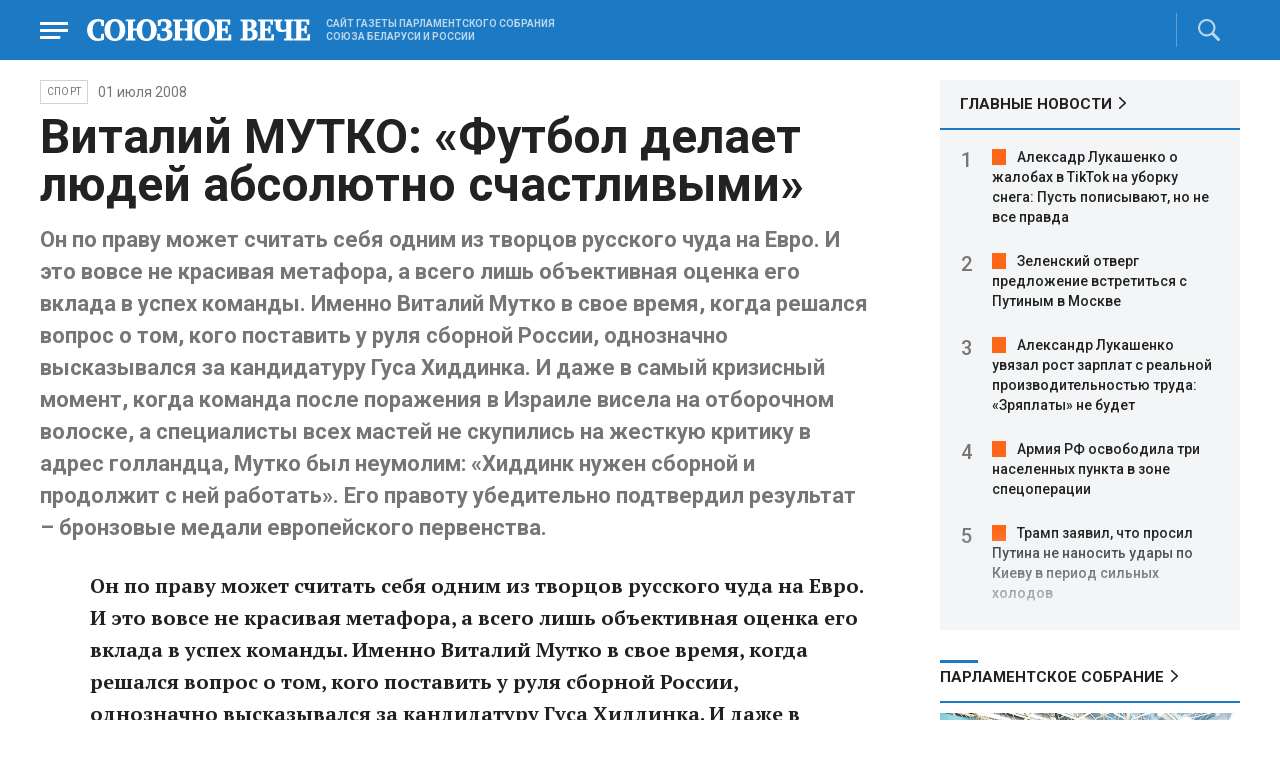

--- FILE ---
content_type: text/html; charset=UTF-8
request_url: https://www.souzveche.ru/articles/sport/5844/
body_size: 15181
content:

<!DOCTYPE html>
<html lang="ru">

<head>
    <title>Виталий МУТКО: «Футбол делает людей абсолютно счастливыми» - Союзное Вече</title>

    <meta charset="UTF-8" />
    <meta http-equiv="Content-Type" content="text/html; charset=utf-8">
    <meta http-equiv="X-UA-Compatible" content="IE=edge" />
    <meta name="viewport" content="width=device-width">
    <meta name="referrer" content="origin">

    <meta name="yandex-verification" content="5971b1c0ef0230e2" />
    <meta name="zen-verification" content="o9ZuOFuPAR5zU5cAhcc0XUgr4xZVhqG823jhh3jEoEvXHsXLhPPcFSKHXurw61Ag" />

    <link rel="stylesheet" href="/local/templates/2023/css/animate.css" type="text/css" />
    <link rel="stylesheet" href="/local/templates/2023/css/main.css?21" type="text/css" />

    <link rel="icon" href="/local/templates/2023/favicon.ico" type="image/x-icon">
    <meta property="og:image" content="https://www.souzveche.ru/souzveche-logo.jpg" />
    <meta property="og:title" content="Виталий МУТКО: «Футбол делает людей абсолютно счастливыми» - Союзное Вече" />
    <meta property="og:description" content="&lt;b&gt;Он по праву может считать себя одним из творцов русского чуда на Евро. И это вовсе не красивая метафора, а всего лишь объективная оценка его вклада в успех команды. Именно Виталий Мутко в свое время, когда решался вопрос о том, кого поставить у руля сборной России, однозначно высказывался за кандидатуру Гуса Хиддинка. И даже в самый кризисный момент, когда команда после поражения в Израиле висела на отборочном волоске, а  специалисты всех мастей не скупились на жесткую критику в адрес голландца,  Мутко был неумолим: «Хиддинк  нужен сборной и продолжит с ней работать». Его правоту убедительно подтвердил результат – бронзовые медали европейского первенства. &lt;/b&gt;" />


    <script src="/local/templates/2023/js/jquery.min.js"></script>
    <script src="/local/templates/2023/js/main.js?21"></script>

    <link rel="preconnect" href="https://fonts.googleapis.com">
    <link rel="preconnect" href="https://fonts.gstatic.com" crossorigin>
    <link href="https://fonts.googleapis.com/css2?family=PT+Serif:ital,wght@0,400;0,700;1,400;1,700&family=Roboto:wght@400;500;700&display=swap" rel="stylesheet">

    <meta http-equiv="Content-Type" content="text/html; charset=UTF-8" />
<meta name="robots" content="index, follow" />
<meta name="keywords" content="союзное государство, статья, публикация, статьи, публикации" />
<meta name="description" content="&amp;lt;b&amp;gt;Он по праву может считать себя одним из творцов русского чуда на Евро. И это вовсе не красивая метафора, а всего лишь объективная оценка его вклада в успех команды. Именно Виталий Мутко в свое время, когда решался вопрос о том, кого поставить у руля сборной России, однозначно высказывался за кандидатуру Гуса Хиддинка. И даже в самый кризисный момент, когда команда после поражения в Израиле висела на отборочном волоске, а  специалисты всех мастей не скупились на жесткую критику в адрес голландца,  Мутко был неумолим: «Хиддинк  нужен сборной и продолжит с ней работать». Его правоту убедительно подтвердил результат – бронзовые медали европейского первенства. &amp;lt;/b&amp;gt;" />
<link href="/local/templates/2023/styles.css?1698480964832" type="text/css"  data-template-style="true"  rel="stylesheet" />
</head>

<body>
        <div class="page_wrapper agr">

            <!-- Header start -->
        <div class="headline_clear flex"></div>
        <div class="header bblue fixed w100">
            <div class="menu_more bblue h100 fixed fadeInLeft animated" id="menu_more">
                <div class="auto anim">
                <ul class="f16"><li><b>РУБРИКИ</b></li><li><a href="/articles/politics/">Первые лица</a></li><li><a href="/articles/tribune_deputy/">Парламентское Собрание</a></li><li><a href="/articles/economy/">Экономика</a></li><li><a href="/articles/community/">Общество</a></li><li><a href="/articles/science/">Наука</a></li><li><a href="/articles/culture/">Культура</a></li><li><a href="/articles/sport/">Спорт</a></li><li><a href="/articles/tourism/">Туризм</a></li><li><a href="/articles/laws_and_rights/">Вопрос-ответ</a></li><li><a href="/videonews/"><span style="padding-top: 16px;">Видео</span></a></li></ul><ul class="f14"><li><b>О НАС</b></li><li><a href="/about/">О сайте</a></li><li><a href="/contacts/">Контакты</a></li><li><a href="/rules/">Правовая информация</a></li></ul>                </div>

                <div class="socium flex row bblue">
                    <a target="_blank" href="https://vk.com/souzveche"><img src="/local/templates/2023/i/header/vk.svg" /></a>
                    <a target="_blank" href=""><img src="/local/templates/2023/i/header/ok.svg" /></a>
                    <a target="_blank" href="https://www.youtube.com/channel/UCeme9Tyhq3FxWDzDa1PlYMA"><img src="/local/templates/2023/i/header/youtube.svg" /></a>
                    <a target="_blank" href="https://t.me/souz_veche"><img src="/local/templates/2023/i/header/tg.svg" /></a>
                    <a target="_blank" href="https://dzen.ru/ru_by?share_to=link"><img src="/local/templates/2023/i/header/zen2.svg"></a>
                    <a target="_blank" href="https://max.ru/ru_by"><svg width="22" height="21" viewBox="0 0 25 24" fill="none" xmlns="http://www.w3.org/2000/svg"><path fill-rule="evenodd" clip-rule="evenodd" d="M12.3405 23.9342C9.97568 23.9342 8.87728 23.5899 6.97252 22.2125C5.76041 23.762 1.94518 24.9672 1.77774 22.9012C1.77774 21.3535 1.42788 20.0492 1.04269 18.6132C0.570922 16.8544 0.0461426 14.898 0.0461426 12.0546C0.0461426 5.27426 5.6424 0.175079 12.2777 0.175079C18.913 0.175079 24.1153 5.52322 24.1153 12.1205C24.1153 18.7178 18.7474 23.9342 12.3405 23.9342ZM12.4368 6.03673C9.20791 5.86848 6.68817 8.0948 6.13253 11.5794C5.6724 14.465 6.48821 17.9812 7.18602 18.1582C7.51488 18.2416 8.35763 17.564 8.87711 17.0475C9.73154 17.5981 10.712 18.0245 11.8019 18.0813C15.1168 18.254 18.0544 15.6761 18.228 12.382C18.4016 9.08792 15.7517 6.20946 12.4368 6.03673Z" fill="currentColor"></path></svg></a>
                </div>
            </div>


            <div class="wrapper pl0">
                <div class="flex between row ">
                    <div class="flex row center">
                        <a href="javascript:void(0);" class="menu p15 anim" id="menu"></a>
                        <a href="/" class="logo flex center"><img src="/local/templates/2023/i/header/logo.svg" /></a>
                        <p class="flex ml15 wordmark f10"><b>САЙТ ГАЗЕТЫ ПАРЛАМЕНТСКОГО СОБРАНИЯ СОЮЗА БЕЛАРУСИ И РОССИИ</b></p>
                    </div>
                    <div class="flex row center">
                                                <div class="search flex center" id="search">
                            <form class="form fadeInRight animated" action="/search/">
                                <input class="text f18" type="text" name="q" placeholder="Поиск по сайту" >
                                <input class="submit f14" type="submit" value="Найти">
                            </form>
                            <a class="flex center anim" href="javascript:void(0);"></a>
                        </div>
                    </div>
                </div>
            </div>
        </div>
        <!-- Header end -->

        

<div class="article_block">
	<div class="wrapper main flex row between start">
						

<article class="left flex column start article">
    <div class="flex row tagblock center wrap">
        <a class="tag f10 anim uppercase" href="/articles/sport/">Спорт</a>
        <time class="time f14" datetime="2008-07-01T00:00:00+04:00">01 июля 2008</time>
		    </div>
    <h1>Виталий МУТКО: «Футбол делает людей абсолютно счастливыми»</h1>
    <h4><b>Он по праву может считать себя одним из творцов русского чуда на Евро. И это вовсе не красивая метафора, а всего лишь объективная оценка его вклада в успех команды. Именно Виталий Мутко в свое время, когда решался вопрос о том, кого поставить у руля сборной России, однозначно высказывался за кандидатуру Гуса Хиддинка. И даже в самый кризисный момент, когда команда после поражения в Израиле висела на отборочном волоске, а  специалисты всех мастей не скупились на жесткую критику в адрес голландца,  Мутко был неумолим: «Хиддинк  нужен сборной и продолжит с ней работать». Его правоту убедительно подтвердил результат – бронзовые медали европейского первенства. </b></h4>

    <div class="flex column body_article">
		
		<div class="p">
		<b>Он по праву может считать себя одним из творцов русского чуда на Евро. И это вовсе не красивая метафора, а всего лишь объективная оценка его вклада в успех команды. Именно Виталий Мутко в свое время, когда решался вопрос о том, кого поставить у руля сборной России, однозначно высказывался за кандидатуру Гуса Хиддинка. И даже в самый кризисный момент, когда команда после поражения в Израиле висела на отборочном волоске, а  специалисты всех мастей не скупились на жесткую критику в адрес голландца,  Мутко был неумолим: «Хиддинк  нужен сборной и продолжит с ней работать». Его правоту убедительно подтвердил результат – бронзовые медали европейского первенства. </b> – Виталий Леонтьевич, какой момент на Евро-2008  стал для вас самым ярким?<br/>– Игра с Голландией. Особенно дополнительное время и два мяча, которые забили Торбинский и Аршавин. Футбол, понятно, не решает мгновенно глобальных проблем внутри страны – не уничтожает бедность, коррупцию, преступность. Но он способен на какой-то период сделать людей абсолютно счастливыми. После 20-летнего перерыва наша команда стала призером чемпионата Европы. Впервые в новейшей российской истории добились серьезного успеха на уровне национальной команды. Наконец, этот турнир показал, что наши футболисты могут на равных играть с ведущими сборными Старого Света. Я бы отметил еще и беспрецедентную поддержку команды со стороны болельщиков. Могли ли мы о таком мечтать еще десять лет назад! <br/>– А судейством наших матчей вы остались довольны?<br/>– Мне не очень понравилось, как действовал арбитр в последней игре. Было много фолов со стороны испанцев, после которых можно было и свистнуть. Но ошибки, если и были, глобального характера не носили. Если оценивать судейство на чемпионате в целом – то оно стало значительно лучше. В чем большая заслуга Мишеля Платини. На исполкоме УЕФА судейская тема поднималась не раз. Платини требовал, чтобы все было объективно. Таких явных скандалов, как на последнем чемпионате мира, когда отдельные команды просто «убивали», не случилось. Было достойное судейство, и очень жаль, что на этом первенстве не было арбитра из России.<br/>– Как вы считаете, не заслонит успех нашей сборной тех негативных явлений, которые все еще сохраняются в отечественном футболе?  <br/>– К сожалению, по-прежнему слаба материально-техническая база, посещаемость матчей национального чемпионата во многих городах очень низкая, с тренерами для детско-юношеских школ в глубинке просто беда. У нас есть определенные приоритеты в устранении болевых точек. Мы их расставили в стратегической программе развития футбола в стране. Если российские  клубы станут конкурентоспособными, тогда, поверьте, многие проблемы решатся намного быстрее. <br/>– Нынешний чемпионат Европы показал, что мы все-таки недооцениваем потенциал наших футбольных звезд. <br/>– Как президент РФС я делаю все возможное и невозможное для раскрутки наших игроков. Даже после поражения в Израиле, когда вся страна готова была обрушить свой гнев на этих парней, не уставал повторять: «Это наша сборная, другой у нас не будет». А какая вакханалия началась, когда мы проиграли первый матч испанцам! Мне кажется, нужно выбрать правильный тон по отношению к футболистам и не стараться унизить их после первой неудачи. С нашей стороны очень многое делается для того, чтобы российских футболистов узнали в Европе. Игры чемпионата России транслируются сегодня уже на шесть стран.  Дайте время –  и весь Старый Свет будет смотреть ключевые матчи нашего национального чемпионата, как смотрит сейчас игры английской премьер-лиги или итальянской серии А. <br/>– В последнее время появилось немало слухов по поводу премиальных, которые должны получить наши сборники. Может быть, вы проясните ситуацию?<br/>– Перед чемпионатом с футболистами и тренерами было подписано соглашение, в котором были четко прописаны все детали. Деньги на премии мы берем из средств, получаемых от УЕФА. За каждую победу он выплачивал нам бонус – миллион евро. Плюс деньги за выход в каждый следующий этап. А до этого мы получили семь с половиной миллионов евро за выход в финальную часть первенства, из которых три уже отдали на премирование. За выход из группы на Евро игроки получили по восемьдесят тысяч евро. Столько же – за победу в четвертьфинале. А всего им причитаются суммы порядка ста восьмидесяти – двухсот тысяч евро на каждого. <br/>– А предложений с премиальными от частных лиц или организаций не поступало?<br/>– Я уже говорил и повторю еще раз – пока я президент РФС, никаких премиальных со стороны не будет. Есть национальная федерация, которая официально оформляет свои отношения со сборной. Если кто-то намерен ей помочь, пусть он приходит к нам для  соответствующих переговоров. При наличии соответствующего соглашения мы им в этом поможем. Но без контакта с РФС иметь какие-то отношения со сборной невозможно.<br/>– Вы относитесь к руководителям того типа, которые практически все вопросы замыкают на себя. Справитесь ли с управлением такими двумя серьезными структурами, как РФС и Министерство по делам спорта, молодежи и туризма, не имея в своем распоряжении годами формировавшейся и преданной вам команды?<br/>– Если честно, то мне уже надоели подобные рассуждения! Под моим началом в РФС работают 160 человек, разделяющих разработанную нами совместно стратегию развития российского футбола. Просто я не люблю, когда в любой структуре много начальников и мало работников. Именно с такой ситуацией я столкнулся, придя в РФС. Начальников посокращал, и они на всех углах стали кричать о том, что у меня нет команды. Мне как президенту РФС не нужен был генеральный директор. Сейчас, когда придется совмещать два серьезных поста, он появится. Появится и первый вице-президент, который будет проводить в жизнь мои стратегические решения. В механизме РФС сейчас все отлажено, а главное – перед людьми, которые там работают, поставлены совсем другие задачи. У них появилась идея, ради которой стоит работать. Кратко она звучит так: РФС должен стать научным, методическим и организационным центром по управлению российским футболом. <br/>– А можно надеяться, что после Евро-2008 все разговоры о необходимых и достаточных условиях для продления контракта Хиддинка прекратятся?<br/>– Что они прекратятся совсем – не уверен. Все равно кому-то захочется пиариться на этой теме. Я не могу добавить ничего к тому, что сказал после отборочной игры с англичанами в «Лужниках». Я хочу, чтобы Гус работал с нашей национальной командой, по крайней мере, до окончания чемпионата мира 2010 года. <br/>– На Евро-2008 Хиддинк вас чем-нибудь поразил?<br/>– Его уровень никогда не вызывал у меня сомнений. Хиддинку нужно было просто дать возможность поработать с нашей командой не неделю, как перед отборочными матчами, а на протяжении месяца. Результат не заставил себя ждать.<br/>– Помнится, Гус обещал выучить до 2010 года русский язык? <br/>– Ребята прекрасно понимают и его английский. Да пусть Гус на любом языке с нашими футболистами общается. Главное – чтобы команда выигрывала.   <br/><br/>Беседовал		</div>

        <div style="text-align: right; opacity: 0.5">
    <script src="https://yastatic.net/share2/share.js"></script>
    <div class="ya-share2" data-curtain data-color-scheme="blackwhite" data-services="vkontakte,odnoklassniki,telegram,viber,whatsapp"></div>
</div>

	
	</div>
</article>


<div class="right flex column start ">
        <div class="flex column main_news w100">
        <h2 class="h2"><a href="/news/">ГЛАВНЫЕ НОВОСТИ</a></h2>
            <div class="block auto">
    <ol>
     	
    	<li><a href="/news/99719/">Алексадр Лукашенко о жалобах в TikTok на уборку снега: Пусть пописывают, но не все правда</a></li>
     	
    	<li><a href="/news/99718/">Зеленский отверг предложение встретиться с Путиным в Москве</a></li>
     	
    	<li><a href="/news/99717/">Александр Лукашенко увязал рост зарплат с реальной производительностью труда: «Зряплаты» не будет</a></li>
     	
    	<li><a href="/news/99716/">Армия РФ освободила три населенных пункта в зоне спецоперации</a></li>
     	
    	<li><a href="/news/99715/">Трамп заявил, что просил Путина не наносить удары по Киеву в период сильных холодов</a></li>
     	
    	<li><a href="/news/99714/">Сборная Беларуси по футзалу одержала первую в истории победу на чемпионате Европы</a></li>
     	
    	<li><a href="/news/99713/">Олег Гайдукевич: Тема метеозондов используется Литвой, чтобы мешать международным контактам Беларуси</a></li>
     	
    	<li><a href="/news/99712/">МИД РФ предупредил страны Балтии о скорых ответных мерах за действия против российских посольств</a></li>
     	
    	<li><a href="/news/99711/">Александр Лукашенко запустил на «Планаре» центр по производству фотошаблонов и микрооптики</a></li>
     	
    	<li><a href="/news/99709/">Сергей Лавров: Трамп не поверил Путину, услышав о запрете всего русского на Украине</a></li>
     	
    	<li><a href="/news/99708/">Силы ПВО за ночь сбили 18 украинских БПЛА над территорией России</a></li>
     	
    	<li><a href="/news/99698/">Игорь Костюков о переговорах в Абу‑Даби: У украинцев грустное, у нас — хорошее настроение</a></li>
     	
    	<li><a href="/news/99700/">Очередная партия истребителей Су-30СМ2 поступила на вооружение ВВС Беларуси</a></li>
     	
    	<li><a href="/news/99699/">Вячеслав Володин призвал прекратить ввоз товаров, мешающих развитию отечественного бизнеса</a></li>
     	
    	<li><a href="/news/99693/">Сергей Лавров: Российские переговорщики по Украине продолжат работу «в любом формате»</a></li>
        </ol>
</div>
    </div>
    
    
<div class="flex column w100">
    <h2 class="h2 v2 uppercase"><a href="/articles/tribune_deputy/">Парламентское Собрание</a></h2>
    <div class="flex column stars">
        <span class="imgzoom cursor">
            <img src="/upload/iblock/e63/b4dn9yzgxc8qmgxh0rngvard38wm5gqg/izobrazhenie_2026_01_28_181351359.png" >
        </span>
        <h3 class="h3"><a href="/articles/economy/99672/">Виталий УТКИН о СГ:  Вместе находим необходимые резервы для дальнейшего развития</a></h3>
        <p>Член Комиссий ПС по
энергетике и по транспорту рассказал, за счет чего в Беларуси достигается
экономический рост и как укрепляют энергетическую безопасность страны</p>
        <time class="time f12" datetime="2026-01-28T18:12:23+03:00">28 января 2026, 18:12</time>
    </div>
</div>

    
<div class="flex column w100">
    <h2 class="h2 v2 uppercase"><a href="/articles/politics/">Политика</a></h2>
    <div class="flex column stars">
        <span class="imgzoom cursor">
            <img src="/upload/iblock/6b7/79e7chwjhn81ct83nl5qq32ehg82wb0q/izobrazhenie_2026_01_30_162419520.png" >
        </span>
        <h3 class="h3"><a href="/articles/politics/99720/">Беларусь одной из первых вошла в «Совет мира». У России есть вопросы</a></h3>
        <p>
	 Президент США назвал создание «Совета мира» великим наследием и заявил, что рассчитывает добиться мира во всем мире
</p>
        <time class="time f12" datetime="2026-01-30T15:48:56+03:00">30 января 2026, 15:48</time>
    </div>
</div>

    <div class="flex column w100">
        <h2 class="h2 v2"><a href="/articles/mneniya/">МНЕНИЯ</a></h2>
<div class="flex row wrap minds between">
    <div class="flex column">
        <div class="flex row mind">
            <div class="img"><img src="/upload/iblock/2a3/gtlg7x47oazlik5r4y4153vx32t8yrl9/Balobin_Udaltsov.jpg"></div>
            <div class="text">
                <blockquote><a href="/articles/mneniya/99701/"> Стрижка по-китайски</a></blockquote>
                <p class="name">Андрей Удальцов</p>
                                <p class="more">С
клуба Леонида Слуцкого сняли десять очков</p>
                            </div>
        </div>
    </div>
    <div class="flex column">
        <div class="flex row mind">
            <div class="img"><img src="/upload/iblock/8a0/fsy3ohn7buiyed20iw373c9jye1xbjfq/Kristina-Vorobyeva.jpg"></div>
            <div class="text">
                <blockquote><a href="/articles/mneniya/99632/"> Вот и встретились два одиночества…</a></blockquote>
                <p class="name">Кристина Воробьёва</p>
                                <p class="more"><p>
	 Повесть о том, как встретились Володимир Лександорович и Светлана Георгиевна
</p></p>
                            </div>
        </div>
    </div>
    <div class="flex column">
        <div class="flex row mind">
            <div class="img"><img src="/upload/iblock/6ef/z8k0eaqnvvkk63owdnywd1yj01wwazq3/vWtDn7wjSLA.jpg"></div>
            <div class="text">
                <blockquote><a href="/articles/mneniya/99657/"> Зачем ИИ врёт как сивый мерин</a></blockquote>
                <p class="name">Олег Зинченко</p>
                                <p class="more">Цифровой мозг уличён в преднамеренном введении человека в заблуждение.</p>
                            </div>
        </div>
    </div>
</div>
    </div>
            <div class="flex column three">
            <h2 class="h2 v2"><a href="">ТЕЛЕГРАМ RUBY. ОПЕРАТИВНО</a></h2>
            <ul class="flex column between ruby">
                            <li class="flex column">
                    <a href="https://t.me/souz_veche" target="_blank" rel="nofollow">ВС РФ освободили населенный пункт Терноватое в Запорожской области и Бересток в ДНР, сообщили в МО РФ</a>
                    <time class="time f12" datetime="2026-01-30T12:59:04+03:00">30 января 2026, 12:59</time>
                </li>
                            <li class="flex column">
                    <a href="https://t.me/souz_veche" target="_blank" rel="nofollow">Россия согласилась воздержаться от ударов по Украине до 1 февраля в связи с просьбой Трампа – для создания благоприятных условий для переговоров, сообщил Песков.</a>
                    <time class="time f12" datetime="2026-01-30T13:05:14+03:00">30 января 2026, 13:05</time>
                </li>
                            <li class="flex column">
                    <a href="https://t.me/souz_veche" target="_blank" rel="nofollow">В Кремле видели заявления Зеленского о планах «не сдавать без боя» Донбасс и ЗАЭС, которая уже несколько лет находится под контролем РФ</a>
                    <time class="time f12" datetime="2026-01-30T13:51:06+03:00">30 января 2026, 13:51</time>
                </li>
                            <li class="flex column">
                    <a href="https://t.me/souz_veche" target="_blank" rel="nofollow">Россия ратифицировала соглашение с Белоруссией о защите граждан от преследования иностранных государств</a>
                    <time class="time f12" datetime="2026-01-30T14:24:04+03:00">30 января 2026, 14:24</time>
                </li>
                            <li class="flex column">
                    <a href="https://t.me/souz_veche" target="_blank" rel="nofollow">США перебросили «ядерный нюхач» на авиабазу в британском Саффолке, пишет The Telegraph</a>
                    <time class="time f12" datetime="2026-01-30T15:12:09+03:00">30 января 2026, 15:12</time>
                </li>
                            <li class="flex column">
                    <a href="https://t.me/souz_veche" target="_blank" rel="nofollow">В ближайшие недели станет известно, смогут ли Украина и Россия договориться о территориях и заключить мир — посол США в НАТО.</a>
                    <time class="time f12" datetime="2026-01-30T15:50:41+03:00">30 января 2026, 15:50</time>
                </li>
                            <li class="flex column">
                    <a href="https://t.me/souz_veche" target="_blank" rel="nofollow">Главное из заявлений Марии Захаровой на брифинге:</a>
                    <time class="time f12" datetime="2026-01-30T16:30:28+03:00">30 января 2026, 16:30</time>
                </li>
                            <li class="flex column">
                    <a href="https://t.me/souz_veche" target="_blank" rel="nofollow">Германия заплатила за санкции ЕС против России стагнацией в экономике</a>
                    <time class="time f12" datetime="2026-01-30T16:31:04+03:00">30 января 2026, 16:31</time>
                </li>
                            <li class="flex column">
                    <a href="https://t.me/souz_veche" target="_blank" rel="nofollow">Главное из заявлений Марии Захаровой на брифинге:</a>
                    <time class="time f12" datetime="2026-01-30T17:09:04+03:00">30 января 2026, 17:09</time>
                </li>
                            <li class="flex column">
                    <a href="https://t.me/souz_veche" target="_blank" rel="nofollow">Россия и Объединенные Арабские Эмираты сотрудничают в рамках инициативы по созданию Зерновой биржи БРИКС, сообщил вице-премьер Дмитрий Патрушев на Международной выставке «Gulfood 2026» в Дубае</a>
                    <time class="time f12" datetime="2026-01-30T17:28:56+03:00">30 января 2026, 17:28</time>
                </li>
                        </ul>
        </div>
        </div>

	</div>
</div>

<div class="blueline bblue jcenter flex article">
    <div class="flex row wrapper between center">
        <div class="flex row buttons between wrap body_article">
            <a target="_blank" href="https://vk.com/souzveche"><img src="/local/templates/2023/i/header/bvk.svg">вк</a>
<a target="_blank" href="https://ok.ru/souzveche" style__="letter-spacing: -1px; font-family: 'PT Serif Narrow'"><img src="/local/templates/2023/i/header/bok.svg">ок</a>
<a target="_blank" href="https://www.youtube.com/channel/UCeme9Tyhq3FxWDzDa1PlYMA"><img src="/local/templates/2023/i/header/byou.svg">youtube</a>
<a target="_blank" href="https://t.me/souz_veche"><img src="/local/templates/2023/i/header/btg.svg">telegram</a>
<a target="_blank" href="https://dzen.ru/ru_by?share_to=link"><img src="/local/templates/2023/i/header/bzen2.svg">ru–by</a>
<a target="_blank" href="https://max.ru/ru_by"><img src="/local/templates/2023/i/header/bmax.jpg" style="width: 22px; height: 22px;">MAX</a>

        </div>
    </div>
</div>


<div class="wrapper readmore">
    <div class="flex column between body_article">
        <h2>Читайте также</h2>
        <div class="in flex row start auto stretch">
            <div class="flex column stars between">
                <div>
    			                    <span class="imgzoom cursor">
                        <img src="/upload/iblock/e63/b4dn9yzgxc8qmgxh0rngvard38wm5gqg/izobrazhenie_2026_01_28_181351359.png">
                    </span>
    			                    <h3 class="h3"><a href="/articles/economy/99672/">Виталий УТКИН о СГ:  Вместе находим необходимые резервы для дальнейшего развития</a></h3>
                </div>

                <div class="bottom flex center">
                    <a class="tag f10 anim uppercase" href="/articles/economy/">Экономика</a>
                    <time class="time f12" datetime="2026-01-28T18:12:23+03:00">28 января 2026</time>
                </div>
            </div>
            <div class="flex column stars between">
                <div>
    			                    <span class="imgzoom cursor">
                        <img src="/upload/iblock/684/6hk7hc7h29hnnk6ckssu4gmiolbaq8eh/izobrazhenie_2026_01_29_021043821.png">
                    </span>
    			                    <h3 class="h3"><a href="/articles/community/99678/">Поэт фронтовой надежды</a></h3>
                </div>

                <div class="bottom flex center">
                    <a class="tag f10 anim uppercase" href="/articles/community/">Общество</a>
                    <time class="time f12" datetime="2026-01-29T02:07:17+03:00">29 января 2026</time>
                </div>
            </div>
            <div class="flex column stars between">
                <div>
    			                    <span class="imgzoom cursor">
                        <img src="/upload/iblock/a9b/sa456p8vy3cfs4pd9itmmk8z7rq86d2x/izobrazhenie_2026_01_28_163537479.png">
                    </span>
    			                    <h3 class="h3"><a href="/articles/our-union/99671/">Новая программа поможет очистить наши страны, а может – и всю планету, от накопившейся отравы</a></h3>
                </div>

                <div class="bottom flex center">
                    <a class="tag f10 anim uppercase" href="/articles/our-union/">Союзное</a>
                    <time class="time f12" datetime="2026-01-28T16:33:41+03:00">28 января 2026</time>
                </div>
            </div>
            <div class="flex column stars between">
                <div>
    			                    <span class="imgzoom cursor">
                        <img src="/upload/iblock/3e3/ubrutyhidqvo1kq7hbtw02ijirtpky3g/izobrazhenie_2026_01_29_161813487.png">
                    </span>
    			                    <h3 class="h3"><a href="/articles/tourism/99695/">Ким Хен Гук: Будущее движется по улицам Москвы вместе с людьми</a></h3>
                </div>

                <div class="bottom flex center">
                    <a class="tag f10 anim uppercase" href="/articles/tourism/">Туризм</a>
                    <time class="time f12" datetime="2026-01-29T16:16:33+03:00">29 января 2026</time>
                </div>
            </div>
            <div class="flex column stars between">
                <div>
    			                    <span class="imgzoom cursor">
                        <img src="/upload/iblock/eba/wlgibszvsd44kav3dyyno11at7829mdk/izobrazhenie_2026_01_28_200557576.png">
                    </span>
    			                    <h3 class="h3"><a href="/articles/culture/99676/">Восстановлены неизвестные ранее произведения Прокофьева</a></h3>
                </div>

                <div class="bottom flex center">
                    <a class="tag f10 anim uppercase" href="/articles/culture/">Культура</a>
                    <time class="time f12" datetime="2026-01-28T20:03:22+03:00">28 января 2026</time>
                </div>
            </div>
            <div class="flex column stars between">
                <div>
    			                    <span class="imgzoom cursor">
                        <img src="/upload/iblock/e63/b4dn9yzgxc8qmgxh0rngvard38wm5gqg/izobrazhenie_2026_01_28_181351359.png">
                    </span>
    			                    <h3 class="h3"><a href="/articles/economy/99672/">Виталий УТКИН о СГ:  Вместе находим необходимые резервы для дальнейшего развития</a></h3>
                </div>

                <div class="bottom flex center">
                    <a class="tag f10 anim uppercase" href="/articles/economy/">Экономика</a>
                    <time class="time f12" datetime="2026-01-28T18:12:23+03:00">28 января 2026</time>
                </div>
            </div>
        </div>
    </div>
</div>


        <!-- footer -->
        <div class="grayline jcenter flex">
            <div class="flex row wrapper between center jcenter uppercase">
<a href="/about/">О сайте</a><a href="/contacts/">Контакты</a><a href="/authors/">Авторы</a><a href="/rules/">Правовая информация</a>            </div>
        </div>

        <div class="footer jcenter flex bblue">
            <div class="flex row wrapper between start ">
                <div class="flex row p18">
                    <img src="/local/templates/2023/i/header/footer.png" >
                </div>
                <div class="flex row between  text">
                    <div class="flex column   ">
                        <p>© 1991-2026 «Союзное Вече». Сетевое издание зарегистрировано роскомнадзором, свидетельство эл № фc77-52606 от 25 января 2013 года. </p>
                        <p>Вся информация, размещенная на веб-сайте www.souzveche.ru, охраняется в соответствии с законодательством РФ об авторском праве и международными соглашениями.</p>
                    
                        <p style="opacity: 0.25; cursor: pointer; display: none;"><a rel="nofollow" onclick="toOldDesign();">Старый дизайн</a></p>
                        <script>
                            function toOldDesign()
                            {
                                document.cookie='DESIGN2023=N;path=/; SameSite=None; Secure;'
                                document.location.reload();
                            }
                        </script>
                    </div>
                    <div class="flex column   ">
                        <p>127015, г. Москва, ул. Новодмитровская, д. 2Б, 7 этаж, помещение 701 <br>Главный редактор Камека Светлана Владимировна <br>Первый зам. главного редактора Раковская Лариса Павловна</p>
                        <p>Приобретение авторских прав: 8 (495) 637-64-88 (доб.8800)</p>
                    </div>
                </div>
            </div>
        </div>

        <script>
            $(document).ready(function () {
                $(window).on('load', function(){ 
                    // Выравнивает главные новости относительно главного модуля 
                    $('.main_news').height($('.main_block').height() - 30);
                });
            });	
        </script>
    </div>

<!-- Yandex.Metrika counter -->
<script type="text/javascript" >
   (function(m,e,t,r,i,k,a){m[i]=m[i]||function(){(m[i].a=m[i].a||[]).push(arguments)};
   m[i].l=1*new Date();
   for (var j = 0; j < document.scripts.length; j++) {if (document.scripts[j].src === r) { return; }}
   k=e.createElement(t),a=e.getElementsByTagName(t)[0],k.async=1,k.src=r,a.parentNode.insertBefore(k,a)})
   (window, document, "script", "https://mc.yandex.ru/metrika/tag.js", "ym");

   ym(32231609, "init", {
        clickmap:true,
        trackLinks:true,
        accurateTrackBounce:true,
        webvisor:true
   });
</script>
<noscript><div><img src="https://mc.yandex.ru/watch/32231609" style="position:absolute; left:-9999px;" alt="" /></div></noscript>
<!-- /Yandex.Metrika counter -->

<script>
	(function(i,s,o,g,r,a,m){i['GoogleAnalyticsObject']=r;i[r]=i[r]||function(){
			(i[r].q=i[r].q||[]).push(arguments)},i[r].l=1*new Date();a=s.createElement(o),
		m=s.getElementsByTagName(o)[0];a.async=1;a.src=g;m.parentNode.insertBefore(a,m)
	})(window,document,'script','https://www.google-analytics.com/analytics.js','ga');
	ga('create', 'UA-89163769-1', 'auto');
	ga('send', 'pageview');
</script>


<!--LiveInternet counter--><script>
new Image().src = "https://counter.yadro.ru/hit?r"+
escape(document.referrer)+((typeof(screen)=="undefined")?"":
";s"+screen.width+"*"+screen.height+"*"+(screen.colorDepth?
screen.colorDepth:screen.pixelDepth))+";u"+escape(document.URL)+
";h"+escape(document.title.substring(0,150))+
";"+Math.random();</script><!--/LiveInternet-->

</body>

</html>

--- FILE ---
content_type: image/svg+xml
request_url: https://www.souzveche.ru/local/templates/2023/i/header/bzen2.svg
body_size: 1713
content:
<?xml version="1.0" encoding="UTF-8"?>
<svg xmlns="http://www.w3.org/2000/svg" xmlns:xlink="http://www.w3.org/1999/xlink" width="22px" height="22px" viewBox="0 0 22 22" version="1.1">
<g id="surface1">
<path style=" stroke:none;fill-rule:nonzero;fill:rgb(17.254902%,18.823529%,21.176471%);fill-opacity:1;" d="M 13.121094 13.121094 C 11.394531 14.90625 11.265625 17.128906 11.117188 22 C 15.660156 22 18.792969 21.984375 20.414062 20.414062 C 21.984375 18.792969 22 15.511719 22 11.117188 C 17.128906 11.273438 14.90625 11.394531 13.121094 13.121094 M 0 11.117188 C 0 15.511719 0.015625 18.792969 1.585938 20.414062 C 3.207031 21.984375 6.339844 22 10.882812 22 C 10.726562 17.128906 10.605469 14.90625 8.878906 13.121094 C 7.09375 11.394531 4.871094 11.265625 0 11.117188 M 10.882812 0 C 6.347656 0 3.207031 0.015625 1.585938 1.585938 C 0.015625 3.207031 0 6.488281 0 10.882812 C 4.871094 10.726562 7.09375 10.605469 8.878906 8.878906 C 10.605469 7.09375 10.734375 4.871094 10.882812 0 M 13.121094 8.878906 C 11.394531 7.09375 11.265625 4.871094 11.117188 0 C 15.660156 0 18.792969 0.015625 20.414062 1.585938 C 21.984375 3.207031 22 6.488281 22 10.882812 C 17.128906 10.726562 14.90625 10.605469 13.121094 8.878906 "/>
<path style=" stroke:none;fill-rule:nonzero;fill:rgb(100%,100%,100%);fill-opacity:1;" d="M 22 11.117188 L 22 10.882812 C 17.128906 10.726562 14.90625 10.605469 13.121094 8.878906 C 11.394531 7.09375 11.265625 4.871094 11.117188 0 L 10.882812 0 C 10.726562 4.871094 10.605469 7.09375 8.878906 8.878906 C 7.09375 10.605469 4.871094 10.734375 0 10.882812 L 0 11.117188 C 4.871094 11.273438 7.09375 11.394531 8.878906 13.121094 C 10.605469 14.90625 10.734375 17.128906 10.882812 22 L 11.117188 22 C 11.273438 17.128906 11.394531 14.90625 13.121094 13.121094 C 14.90625 11.394531 17.128906 11.265625 22 11.117188 "/>
</g>
</svg>


--- FILE ---
content_type: image/svg+xml
request_url: https://www.souzveche.ru/local/templates/2023/i/header/bvk.svg
body_size: 378
content:
<svg xmlns="http://www.w3.org/2000/svg" width="22.4" height="22.4"><g data-name="CompositeLayer"><path d="M0 0h22.4v22.4H0V0z" fill="#0177fc" fill-rule="evenodd" data-name="Rectangle 827"/><path d="M11.867 15.784c-4.74 0-7.445-3.25-7.557-8.658h2.374c.08 3.97 1.829 5.65 3.215 6v-6h2.24v3.423c1.366-.143 2.804-1.707 3.29-3.423h2.24a6.606 6.606 0 0 1-3.04 4.32 6.842 6.842 0 0 1 3.563 4.342h-2.469a4.278 4.278 0 0 0-3.588-3.094v3.094l-.268-.004Z" fill="#fff" fill-rule="evenodd" data-name="Path 9789"/></g></svg>